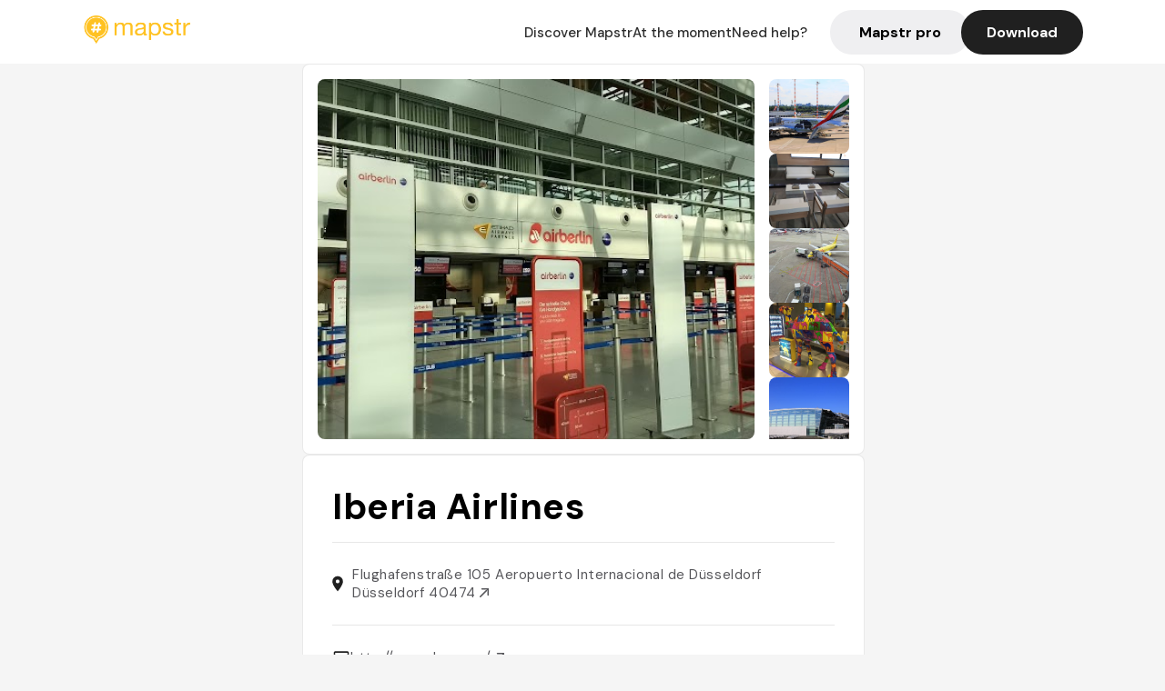

--- FILE ---
content_type: text/javascript; charset=utf-8
request_url: https://app.link/_r?sdk=web2.86.5&_t=1544405992393144245&branch_key=key_live_dbc5wsKNveuCgwCRZPWBmikgzvc1ghEx&callback=branch_callback__1
body_size: 71
content:
/**/ typeof branch_callback__1 === 'function' && branch_callback__1("1544405992393144245");

--- FILE ---
content_type: text/javascript; charset=utf-8
request_url: https://app.link/_r?sdk=web2.86.5&branch_key=key_live_dbc5wsKNveuCgwCRZPWBmikgzvc1ghEx&callback=branch_callback__0
body_size: 73
content:
/**/ typeof branch_callback__0 === 'function' && branch_callback__0("1544405992393144245");